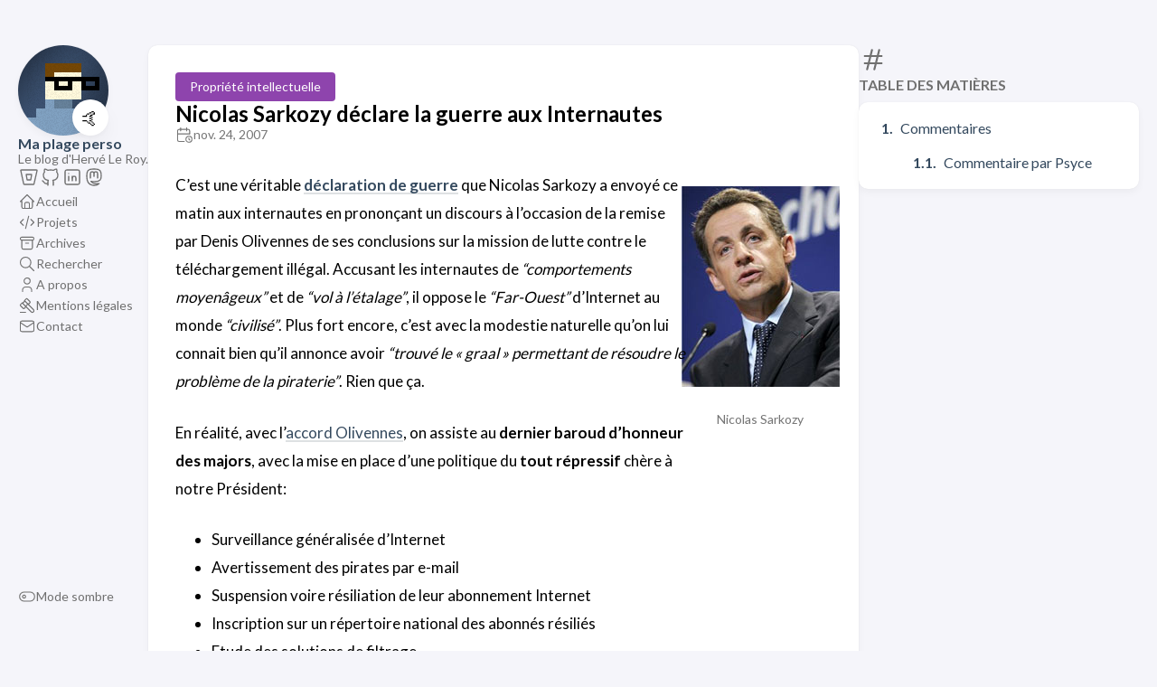

--- FILE ---
content_type: text/html; charset=UTF-8
request_url: https://www.hleroy.com/2007/11/nicolas-sarkozy-declare-la-guerre-aux-internautes/
body_size: 7485
content:
<!DOCTYPE html>
<html lang="fr" dir="ltr">
    <head><meta charset='utf-8'>
<meta name='viewport' content='width=device-width, initial-scale=1'><meta name='description' content="Nicolas Sarkozy C&rsquo;est une véritable déclaration de guerre que Nicolas Sarkozy a envoyé ce matin aux internautes en prononçant un discours à l&rsquo;occasion de la remise par Denis Olivennes de ses conclusions sur la mission de lutte contre le téléchargement illégal. Accusant les internautes de &ldquo;comportements moyenâgeux&rdquo; et de &ldquo;vol à l&rsquo;étalage&rdquo;, il oppose le &ldquo;Far-Ouest&rdquo; d&rsquo;Internet au monde &ldquo;civilisé&rdquo;. Plus fort encore, c&rsquo;est avec la modestie naturelle qu&rsquo;on lui connait bien qu&rsquo;il annonce avoir &ldquo;trouvé le « graal » permettant de résoudre le problème de la piraterie&rdquo;.">
<title>Nicolas Sarkozy déclare la guerre aux Internautes</title>

<link rel='canonical' href='https://www.hleroy.com/2007/11/nicolas-sarkozy-declare-la-guerre-aux-internautes/'>

<link rel="stylesheet" href="/scss/style.min.14cafd02658c697471e074d0b0519397a650f37a82d01fe5fe3ae8c411475278.css"><meta property='og:title' content="Nicolas Sarkozy déclare la guerre aux Internautes">
<meta property='og:description' content="Nicolas Sarkozy C&rsquo;est une véritable déclaration de guerre que Nicolas Sarkozy a envoyé ce matin aux internautes en prononçant un discours à l&rsquo;occasion de la remise par Denis Olivennes de ses conclusions sur la mission de lutte contre le téléchargement illégal. Accusant les internautes de &ldquo;comportements moyenâgeux&rdquo; et de &ldquo;vol à l&rsquo;étalage&rdquo;, il oppose le &ldquo;Far-Ouest&rdquo; d&rsquo;Internet au monde &ldquo;civilisé&rdquo;. Plus fort encore, c&rsquo;est avec la modestie naturelle qu&rsquo;on lui connait bien qu&rsquo;il annonce avoir &ldquo;trouvé le « graal » permettant de résoudre le problème de la piraterie&rdquo;.">
<meta property='og:url' content='https://www.hleroy.com/2007/11/nicolas-sarkozy-declare-la-guerre-aux-internautes/'>
<meta property='og:site_name' content='Ma plage perso'>
<meta property='og:type' content='article'><meta property='article:section' content='Post' /><meta property='article:published_time' content='2007-11-24T00:00:00&#43;00:00'/><meta property='article:modified_time' content='2022-09-04T20:46:28&#43;02:00'/>
<meta name="twitter:title" content="Nicolas Sarkozy déclare la guerre aux Internautes">
<meta name="twitter:description" content="Nicolas Sarkozy C&rsquo;est une véritable déclaration de guerre que Nicolas Sarkozy a envoyé ce matin aux internautes en prononçant un discours à l&rsquo;occasion de la remise par Denis Olivennes de ses conclusions sur la mission de lutte contre le téléchargement illégal. Accusant les internautes de &ldquo;comportements moyenâgeux&rdquo; et de &ldquo;vol à l&rsquo;étalage&rdquo;, il oppose le &ldquo;Far-Ouest&rdquo; d&rsquo;Internet au monde &ldquo;civilisé&rdquo;. Plus fort encore, c&rsquo;est avec la modestie naturelle qu&rsquo;on lui connait bien qu&rsquo;il annonce avoir &ldquo;trouvé le « graal » permettant de résoudre le problème de la piraterie&rdquo;."><link rel="me" href="https://bzh.social/@hleroy">

    </head>
    <body class="
    article-page
    ">
    <script>
        (function() {
            const colorSchemeKey = 'StackColorScheme';
            if(!localStorage.getItem(colorSchemeKey)){
                localStorage.setItem(colorSchemeKey, "auto");
            }
        })();
    </script><script>
    (function() {
        const colorSchemeKey = 'StackColorScheme';
        const colorSchemeItem = localStorage.getItem(colorSchemeKey);
        const supportDarkMode = window.matchMedia('(prefers-color-scheme: dark)').matches === true;

        if (colorSchemeItem == 'dark' || colorSchemeItem === 'auto' && supportDarkMode) {
            

            document.documentElement.dataset.scheme = 'dark';
        } else {
            document.documentElement.dataset.scheme = 'light';
        }
    })();
</script>
<div class="container main-container flex on-phone--column extended"><aside class="sidebar left-sidebar sticky ">
    <button class="hamburger hamburger--spin" type="button" id="toggle-menu" aria-label="Afficher le menu">
        <span class="hamburger-box">
            <span class="hamburger-inner"></span>
        </span>
    </button>

    <header>
        
            
            <figure class="site-avatar">
                <a href="/">
                
                    <img src="/hleroy-eightbit-avatar.png" width="300" height="300" class="site-logo" loading="lazy" alt="Avatar">
                
                </a>
                
                    <span class="emoji">🤙</span>
                
            </figure>
            
        
        
        <div class="site-meta">
            <h1 class="site-name"><a href="/">Ma plage perso</a></h1>
            <h2 class="site-description">Le blog d&#39;Hervé Le Roy.</h2>
        </div>
    </header><ol class="menu-social">
            
                <li>
                    <a 
                        href='https://bitbucket.org/hleroy/'
                        target="_blank"
                        title="Bitbucket"
                        rel="me"
                    >
                        
                        
                            <svg xmlns="http://www.w3.org/2000/svg" class="icon icon-tabler icon-tabler-brand-bitbucket" width="24" height="24" viewBox="0 0 24 24" stroke-width="2" stroke="currentColor" fill="none" stroke-linecap="round" stroke-linejoin="round">
  <path stroke="none" d="M0 0h24v24H0z" fill="none"/>
  <path d="M3.648 4a0.64 .64 0 0 0 -.64 .744l3.14 14.528c.07 .417 .43 .724 .852 .728h10a0.644 .644 0 0 0 .642 -.539l3.35 -14.71a0.641 .641 0 0 0 -.64 -.744l-16.704 -.007z" />
  <path d="M14 15h-4l-1 -6h6z" />
</svg>



                        
                    </a>
                </li>
            
                <li>
                    <a 
                        href='https://github.com/hleroy'
                        target="_blank"
                        title="GitHub"
                        rel="me"
                    >
                        
                        
                            <svg xmlns="http://www.w3.org/2000/svg" class="icon icon-tabler icon-tabler-brand-github" width="24" height="24" viewBox="0 0 24 24" stroke-width="2" stroke="currentColor" fill="none" stroke-linecap="round" stroke-linejoin="round">
  <path stroke="none" d="M0 0h24v24H0z" fill="none"/>
  <path d="M9 19c-4.3 1.4 -4.3 -2.5 -6 -3m12 5v-3.5c0 -1 .1 -1.4 -.5 -2c2.8 -.3 5.5 -1.4 5.5 -6a4.6 4.6 0 0 0 -1.3 -3.2a4.2 4.2 0 0 0 -.1 -3.2s-1.1 -.3 -3.5 1.3a12.3 12.3 0 0 0 -6.2 0c-2.4 -1.6 -3.5 -1.3 -3.5 -1.3a4.2 4.2 0 0 0 -.1 3.2a4.6 4.6 0 0 0 -1.3 3.2c0 4.6 2.7 5.7 5.5 6c-.6 .6 -.6 1.2 -.5 2v3.5" />
</svg>



                        
                    </a>
                </li>
            
                <li>
                    <a 
                        href='https://www.linkedin.com/in/hleroy'
                        target="_blank"
                        title="Linkedin"
                        rel="me"
                    >
                        
                        
                            <svg xmlns="http://www.w3.org/2000/svg" class="icon icon-tabler icon-tabler-brand-linkedin" width="24" height="24" viewBox="0 0 24 24" stroke-width="2" stroke="currentColor" fill="none" stroke-linecap="round" stroke-linejoin="round">
  <path stroke="none" d="M0 0h24v24H0z" fill="none"/>
  <rect x="4" y="4" width="16" height="16" rx="2" />
  <line x1="8" y1="11" x2="8" y2="16" />
  <line x1="8" y1="8" x2="8" y2="8.01" />
  <line x1="12" y1="16" x2="12" y2="11" />
  <path d="M16 16v-3a2 2 0 0 0 -4 0" />
</svg>



                        
                    </a>
                </li>
            
                <li>
                    <a 
                        href='https://bzh.social/@hleroy'
                        target="_blank"
                        title="Mastodon"
                        rel="me"
                    >
                        
                        
                            <svg  xmlns="http://www.w3.org/2000/svg"  width="24"  height="24"  viewBox="0 0 24 24"  fill="none"  stroke="currentColor"  stroke-width="2"  stroke-linecap="round"  stroke-linejoin="round"  class="icon icon-tabler icons-tabler-outline icon-tabler-brand-mastodon"><path stroke="none" d="M0 0h24v24H0z" fill="none"/><path d="M18.648 15.254c-1.816 1.763 -6.648 1.626 -6.648 1.626a18.262 18.262 0 0 1 -3.288 -.256c1.127 1.985 4.12 2.81 8.982 2.475c-1.945 2.013 -13.598 5.257 -13.668 -7.636l-.026 -1.154c0 -3.036 .023 -4.115 1.352 -5.633c1.671 -1.91 6.648 -1.666 6.648 -1.666s4.977 -.243 6.648 1.667c1.329 1.518 1.352 2.597 1.352 5.633s-.456 4.074 -1.352 4.944z" /><path d="M12 11.204v-2.926c0 -1.258 -.895 -2.278 -2 -2.278s-2 1.02 -2 2.278v4.722m4 -4.722c0 -1.258 .895 -2.278 2 -2.278s2 1.02 2 2.278v4.722" /></svg>
                        
                    </a>
                </li>
            
        </ol><ol class="menu" id="main-menu">
        
        
        
        <li >
            <a href='/' >
                
                
                
                    <svg xmlns="http://www.w3.org/2000/svg" class="icon icon-tabler icon-tabler-home" width="24" height="24" viewBox="0 0 24 24" stroke-width="2" stroke="currentColor" fill="none" stroke-linecap="round" stroke-linejoin="round">
  <path stroke="none" d="M0 0h24v24H0z"/>
  <polyline points="5 12 3 12 12 3 21 12 19 12" />
  <path d="M5 12v7a2 2 0 0 0 2 2h10a2 2 0 0 0 2 -2v-7" />
  <path d="M9 21v-6a2 2 0 0 1 2 -2h2a2 2 0 0 1 2 2v6" />
</svg>



                
                <span>Accueil</span>
            </a>
        </li>
        
        
        <li >
            <a href='/projets/' >
                
                
                
                    <svg  xmlns="http://www.w3.org/2000/svg"  width="24"  height="24"  viewBox="0 0 24 24"  fill="none"  stroke="currentColor"  stroke-width="2"  stroke-linecap="round"  stroke-linejoin="round"  class="icon icon-tabler icons-tabler-outline icon-tabler-code"><path stroke="none" d="M0 0h24v24H0z" fill="none"/><path d="M7 8l-4 4l4 4" /><path d="M17 8l4 4l-4 4" /><path d="M14 4l-4 16" /></svg>
                
                <span>Projets</span>
            </a>
        </li>
        
        
        <li >
            <a href='/archives/' >
                
                
                
                    <svg xmlns="http://www.w3.org/2000/svg" class="icon icon-tabler icon-tabler-archive" width="24" height="24" viewBox="0 0 24 24" stroke-width="2" stroke="currentColor" fill="none" stroke-linecap="round" stroke-linejoin="round">
  <path stroke="none" d="M0 0h24v24H0z"/>
  <rect x="3" y="4" width="18" height="4" rx="2" />
  <path d="M5 8v10a2 2 0 0 0 2 2h10a2 2 0 0 0 2 -2v-10" />
  <line x1="10" y1="12" x2="14" y2="12" />
</svg>



                
                <span>Archives</span>
            </a>
        </li>
        
        
        <li >
            <a href='/search/' >
                
                
                
                    <svg xmlns="http://www.w3.org/2000/svg" class="icon icon-tabler icon-tabler-search" width="24" height="24" viewBox="0 0 24 24" stroke-width="2" stroke="currentColor" fill="none" stroke-linecap="round" stroke-linejoin="round">
  <path stroke="none" d="M0 0h24v24H0z"/>
  <circle cx="10" cy="10" r="7" />
  <line x1="21" y1="21" x2="15" y2="15" />
</svg>



                
                <span>Rechercher</span>
            </a>
        </li>
        
        
        <li >
            <a href='/a-propos/' >
                
                
                
                    <svg xmlns="http://www.w3.org/2000/svg" class="icon icon-tabler icon-tabler-user" width="24" height="24" viewBox="0 0 24 24" stroke-width="2" stroke="currentColor" fill="none" stroke-linecap="round" stroke-linejoin="round">
  <path stroke="none" d="M0 0h24v24H0z"/>
  <circle cx="12" cy="7" r="4" />
  <path d="M6 21v-2a4 4 0 0 1 4 -4h4a4 4 0 0 1 4 4v2" />
</svg>



                
                <span>A propos</span>
            </a>
        </li>
        
        
        <li >
            <a href='/mentions-legales/' >
                
                
                
                    <svg xmlns="http://www.w3.org/2000/svg" class="icon icon-tabler icon-tabler-gavel" width="24" height="24" viewBox="0 0 24 24" stroke-width="2" stroke="currentColor" fill="none" stroke-linecap="round" stroke-linejoin="round">
  <path stroke="none" d="M0 0h24v24H0z" fill="none"/>
  <path d="M13 10l7.383 7.418c.823 .82 .823 2.148 0 2.967a2.11 2.11 0 0 1 -2.976 0l-7.407 -7.385" />
  <path d="M6 9l4 4" />
  <path d="M13 10l-4 -4" />
  <path d="M3 21h7" />
  <path d="M6.793 15.793l-3.586 -3.586a1 1 0 0 1 0 -1.414l2.293 -2.293l.5 .5l3 -3l-.5 -.5l2.293 -2.293a1 1 0 0 1 1.414 0l3.586 3.586a1 1 0 0 1 0 1.414l-2.293 2.293l-.5 -.5l-3 3l.5 .5l-2.293 2.293a1 1 0 0 1 -1.414 0z" />
</svg>



                
                <span>Mentions légales</span>
            </a>
        </li>
        
        
        <li >
            <a href='/contact/' >
                
                
                
                    <svg xmlns="http://www.w3.org/2000/svg" class="icon icon-tabler icon-tabler-mail" width="24" height="24" viewBox="0 0 24 24" stroke-width="2" stroke="currentColor" fill="none" stroke-linecap="round" stroke-linejoin="round">
  <path stroke="none" d="M0 0h24v24H0z" fill="none"/>
  <rect x="3" y="5" width="18" height="14" rx="2" />
  <polyline points="3 7 12 13 21 7" />
</svg>



                
                <span>Contact</span>
            </a>
        </li>
        
        <li class="menu-bottom-section">
            <ol class="menu">

                
                    <li id="dark-mode-toggle">
                        <svg xmlns="http://www.w3.org/2000/svg" class="icon icon-tabler icon-tabler-toggle-left" width="24" height="24" viewBox="0 0 24 24" stroke-width="2" stroke="currentColor" fill="none" stroke-linecap="round" stroke-linejoin="round">
  <path stroke="none" d="M0 0h24v24H0z"/>
  <circle cx="8" cy="12" r="2" />
  <rect x="2" y="6" width="20" height="12" rx="6" />
</svg>



                        <svg xmlns="http://www.w3.org/2000/svg" class="icon icon-tabler icon-tabler-toggle-right" width="24" height="24" viewBox="0 0 24 24" stroke-width="2" stroke="currentColor" fill="none" stroke-linecap="round" stroke-linejoin="round">
  <path stroke="none" d="M0 0h24v24H0z"/>
  <circle cx="16" cy="12" r="2" />
  <rect x="2" y="6" width="20" height="12" rx="6" />
</svg>



                        <span>Mode sombre</span>
                    </li>
                
            </ol>
        </li>
    </ol>
</aside>

    <aside class="sidebar right-sidebar sticky">
        
            
                
    <section class="widget archives">
        <div class="widget-icon">
            <svg xmlns="http://www.w3.org/2000/svg" class="icon icon-tabler icon-tabler-hash" width="24" height="24" viewBox="0 0 24 24" stroke-width="2" stroke="currentColor" fill="none" stroke-linecap="round" stroke-linejoin="round">
  <path stroke="none" d="M0 0h24v24H0z"/>
  <line x1="5" y1="9" x2="19" y2="9" />
  <line x1="5" y1="15" x2="19" y2="15" />
  <line x1="11" y1="4" x2="7" y2="20" />
  <line x1="17" y1="4" x2="13" y2="20" />
</svg>



        </div>
        <h2 class="widget-title section-title">Table des matières</h2>
        
        <div class="widget--toc">
            <nav id="TableOfContents">
  <ol>
    <li><a href="#commentaires">Commentaires</a>
      <ol>
        <li><a href="#commentaire-par-psyce">Commentaire par Psyce</a></li>
      </ol>
    </li>
  </ol>
</nav>
        </div>
    </section>

            
        
    </aside>


            <main class="main full-width">
    <article class="main-article">
    <header class="article-header">

    <div class="article-details">
    
    <header class="article-category">
        
            <a href="/categories/pi/" style="background-color: #8e44ad; color: #fff;">
                Propriété intellectuelle
            </a>
        
    </header>
    

    <div class="article-title-wrapper">
        <h2 class="article-title">
            <a href="/2007/11/nicolas-sarkozy-declare-la-guerre-aux-internautes/">Nicolas Sarkozy déclare la guerre aux Internautes</a>
        </h2>
    
        
    </div>

    
    
    
    
    <footer class="article-time">
        
            <div>
                <svg xmlns="http://www.w3.org/2000/svg" class="icon icon-tabler icon-tabler-calendar-time" width="56" height="56" viewBox="0 0 24 24" stroke-width="2" stroke="currentColor" fill="none" stroke-linecap="round" stroke-linejoin="round">
  <path stroke="none" d="M0 0h24v24H0z"/>
  <path d="M11.795 21h-6.795a2 2 0 0 1 -2 -2v-12a2 2 0 0 1 2 -2h12a2 2 0 0 1 2 2v4" />
  <circle cx="18" cy="18" r="4" />
  <path d="M15 3v4" />
  <path d="M7 3v4" />
  <path d="M3 11h16" />
  <path d="M18 16.496v1.504l1 1" />
</svg>
                <time class="article-time--published">nov. 24, 2007</time>
            </div>
        

        
    </footer>
    

    
</div>

</header>

    





    <section class="article-content">
    
    
    <figure class="floatright"><img src="images/NicolasSarkozy.jpg"
         alt="Nicolas Sarkozy"/><figcaption>
            <p>Nicolas Sarkozy</p>
        </figcaption>
</figure>

<p>C&rsquo;est une véritable <strong><a class="link" href="http://www.elysee.fr/download/?mode=press&amp;filename=discours_du_PR_Olivennes_23_novembre_2007.pdf"  target="_blank" rel="noopener"
    >déclaration de guerre</a></strong> que Nicolas Sarkozy a envoyé ce matin aux internautes en prononçant un discours à l&rsquo;occasion de la remise par Denis Olivennes de ses conclusions sur la mission de lutte contre le téléchargement illégal. Accusant les internautes de <em>&ldquo;comportements moyenâgeux&rdquo;</em> et de <em>&ldquo;vol à l&rsquo;étalage&rdquo;</em>, il oppose le <em>&ldquo;Far-Ouest&rdquo;</em> d&rsquo;Internet au monde <em>&ldquo;civilisé&rdquo;</em>. Plus fort encore, c&rsquo;est avec la modestie naturelle qu&rsquo;on lui connait bien qu&rsquo;il annonce avoir <em>&ldquo;trouvé le « graal » permettant de résoudre le problème de la piraterie&rdquo;</em>. Rien que ça.</p>
<p>En réalité, avec l&rsquo;<a class="link" href="http://www.elysee.fr/download/?mode=press&amp;filename=rapport-missionOlivennes-23novembre2007.pdf"  target="_blank" rel="noopener"
    >accord Olivennes</a>, on assiste au <strong>dernier baroud d&rsquo;honneur des majors</strong>, avec la mise en place d&rsquo;une politique du <strong>tout répressif</strong> chère à notre Président:</p>
<ul>
<li>Surveillance généralisée d&rsquo;Internet</li>
<li>Avertissement des pirates par e-mail</li>
<li>Suspension voire résiliation de leur abonnement Internet</li>
<li>Inscription sur un répertoire national des abonnés résiliés</li>
<li>Etude des solutions de filtrage</li>
</ul>
<p>L&rsquo;accord a été conçu PAR les industries culturelles, POUR les industrielles cultures et CONTRE les Internautes. Les majors du disque n&rsquo;ont pris aucun engagement pour éradiquer les <a class="link" href="http://fr.wikipedia.org/wiki/Gestion_num%C3%A9rique_des_droits"  target="_blank" rel="noopener"
    >DRM</a> (seulement une déclaration d&rsquo;intention), ils n&rsquo;ont pris <strong>aucun engagement pour une accessibilité financière et une diversité de l&rsquo;offre légale</strong>. A aucun moment, la question du coût de l&rsquo;offre légale n&rsquo;est abordé dans l&rsquo;accord Olivennes. Naturellement, les associations de consommateurs et les associations d&rsquo;Internautes n&rsquo;ont pas signées. Malheureusement, les FAI ont signés, mais avaient-ils le choix? (cf le chantage fait à Free pour l&rsquo;obtention de la 4ème licence 3G).</p>
<p><strong>Maintenant, que va t&rsquo;il se passer?</strong> Vous pensez que les ventes de CD et de DVD vont monter en flèche à Noël? Bien sur que non, bien au contraire. Les ventes de supports physiques vont continuer de décliner, les ventes de fichiers numériques vont stagner voire décroitre. Je pense que l&rsquo;industrie va devoir faire face à un boycott massif de la part de ses consommateurs. C&rsquo;est la première fois dans l&rsquo;histoire économique que l&rsquo;on voit une industrie s&rsquo;attaquer à ses clients plutôt que de chercher à comprendre leurs envies, leur attentes, leurs besoins&hellip; C&rsquo;est absurde.</p>
<p>Comment beaucoup d&rsquo;autres Internautes, JE N&rsquo;OFFRIRAI PLUS DE CD/DVD A NOEL et NE M&rsquo;OFFREZ PAS CD/DVD NON PLUS. Je souhaite la disparation de l&rsquo;industrie culturelle sous sa forme actuelle, une industrie misérable par son égocentrisme irresponsable qui la mène droit à sa perte. Pas plus cet accord Olivennes que la loi DADVSI ne peuvent aller contre le sens de l&rsquo;histoire numérique. <strong>C&rsquo;est une REVOLUTION CULTURELLE qui est en marche avec Internet</strong>. Ses héros sont les Logiciels Libres comme <a class="link" href="http://fr.wikipedia.org/wiki/Linux"  target="_blank" rel="noopener"
    >LINUX</a>, les licences <a class="link" href="http://fr.creativecommons.org/"  target="_blank" rel="noopener"
    >Creatives Commons</a> et les communautés comme <a class="link" href="http://fr.wikipedia.org/wiki/Accueil"  target="_blank" rel="noopener"
    >Wikipedia</a>. CE mouvement de fond n&rsquo;est pas prêt de s&rsquo;arrêter.</p>
<p><strong>VIVE L&rsquo;INTERNET LIBRE</strong></p>
<h2 id="commentaires">Commentaires
</h2><h3 id="commentaire-par-psyce">Commentaire par Psyce
</h3><p>Encore une fois, les internautes apparaissent comme des victimes et auraient le droit de télécharger gratuitement des oeuvres. Et pour quelle raison on ne le ferait pas aussi avec tout : la nourriture gratuite dans les supermarchés, les voitures empruntées dans la rue, les fringues qui disparaissent des rayons… parceque ça s&rsquo;appelle du vol et tout le monde est d&rsquo;accord là-dessus. Personne ne remet en cause ce cadre juridique sauf pour les oeuvres de l&rsquo;esprit, car dématérialisées par le web.</p>
<p>Qu&rsquo;en est-il des droits d&rsquo;auteurs qui permettent aux artistes d&rsquo;exercer leur activité ? Sous couvert de la liberté des internautes, les artistes devraient se résigner à travailler gratuitement ?<br>
L&rsquo;objet du rapport Oliviennes est quand-même, avant tout, de tenter de sauver les droits d&rsquo;auteurs en ligne et je pense qu&rsquo;il est temps de s&rsquo;y pencher sérieusement.<br>
Si cette solution permet aux Internautes que nous sommes de nous remettre un peu en question, je trouve ça très bien.</p>

</section>


    <footer class="article-footer">
    

    
    <section class="article-copyright">
        <svg xmlns="http://www.w3.org/2000/svg" class="icon icon-tabler icon-tabler-copyright" width="24" height="24" viewBox="0 0 24 24" stroke-width="2" stroke="currentColor" fill="none" stroke-linecap="round" stroke-linejoin="round">
  <path stroke="none" d="M0 0h24v24H0z"/>
  <circle cx="12" cy="12" r="9" />
  <path d="M14.5 9a3.5 4 0 1 0 0 6" />
</svg>



        <span>Licensed under CC BY-NC-SA 4.0</span>
    </section>
    <section class="article-lastmod">
        <svg xmlns="http://www.w3.org/2000/svg" class="icon icon-tabler icon-tabler-clock" width="24" height="24" viewBox="0 0 24 24" stroke-width="2" stroke="currentColor" fill="none" stroke-linecap="round" stroke-linejoin="round">
  <path stroke="none" d="M0 0h24v24H0z"/>
  <circle cx="12" cy="12" r="9" />
  <polyline points="12 7 12 12 15 15" />
</svg>



        <span>
            Dernière mise à jour le sept. 04, 2022 20:46 &#43;0200
        </span>
    </section></footer>


    
</article>

    

    

<aside class="related-content--wrapper">
    <h2 class="section-title">Contenus liés</h2>
    <div class="related-content">
        <div class="flex article-list--tile">
            
                
<article class="">
    <a href="/2009/03/hadopi-lettre-a-mon-depute-m.-pierre-lequiller/">
        
        

        <div class="article-details">
            <h2 class="article-title">HADOPI - Lettre à mon député M. Pierre LEQUILLER</h2>
        </div>
    </a>
</article>

            
                
<article class="">
    <a href="/2008/06/10-bonnes-raisons-de-dire-non-a-la-loi-hadopi/">
        
        

        <div class="article-details">
            <h2 class="article-title">10 bonnes raisons de dire NON à la loi Hadopi !</h2>
        </div>
    </a>
</article>

            
                
<article class="">
    <a href="/2008/03/signez-la-petition-contre-lextension-du-copyright-a-95-ans-en-europe/">
        
        

        <div class="article-details">
            <h2 class="article-title">Signez la pétition contre l&#39;extension du copyright à 95 ans en Europe!</h2>
        </div>
    </a>
</article>

            
                
<article class="">
    <a href="/2007/10/ministre-de-la-culture-ou-maitre-chanteuse/">
        
        

        <div class="article-details">
            <h2 class="article-title">Ministre de la Culture ou Maitre-Chanteuse ?</h2>
        </div>
    </a>
</article>

            
                
<article class="">
    <a href="/2007/08/cartographiez-votre-commune-sur-openstreetmap/">
        
        

        <div class="article-details">
            <h2 class="article-title">Cartographiez votre commune sur OpenStreetMap</h2>
        </div>
    </a>
</article>

            
        </div>
    </div>
</aside>

     
    
        
    <div id="remark42"></div>
<script>
    var remark_config = {
        host: 'https:\/\/remark42.hleroy.com',
        site_id: 'hleroy',
        components: ['embed'],
        url: 'https:\/\/www.hleroy.com\/2007\/11\/nicolas-sarkozy-declare-la-guerre-aux-internautes\/',
        max_shown_comments:  15 ,
        theme: document.documentElement.dataset.scheme,
        page_title: 'Nicolas Sarkozy déclare la guerre aux Internautes',
        locale: 'fr',
        show_email_subscription:  true 
    };

    !function(e, n) {
        for (var o = 0; o < e.length; o++) {
            var r = n.createElement('script'),
            c = '.js',
            d = n.head || n.body;
            'noModule' in r ? (r.type = 'module', c = '.mjs') : r.async = !0, r.defer = !0, r.src = remark_config.host + '/web/' + e[o] + c, d.appendChild(r)
        }
    }(remark_config.components || ['embed'], document);

    window.addEventListener('onColorSchemeChange', (e) => {
        window.REMARK42.changeTheme(e.detail);
    })
</script>

    

    <footer class="site-footer">
    <section class="copyright">
        &copy; 
        
            2006 - 
        
        2025 This work is licensed under a Creative Commons Attribution-ShareAlike 4.0 International License.
    </section>
    
    <section class="powerby">
        Généré avec <a href="https://gohugo.io/" target="_blank" rel="noopener">Hugo</a> <br />
        Thème <b><a href="https://github.com/CaiJimmy/hugo-theme-stack" target="_blank" rel="noopener" data-version="3.30.0">Stack</a></b> conçu par <a href="https://jimmycai.com" target="_blank" rel="noopener">Jimmy</a>
    </section>
</footer>


    
<div class="pswp" tabindex="-1" role="dialog" aria-hidden="true">

    
    <div class="pswp__bg"></div>

    
    <div class="pswp__scroll-wrap">

        
        <div class="pswp__container">
            <div class="pswp__item"></div>
            <div class="pswp__item"></div>
            <div class="pswp__item"></div>
        </div>

        
        <div class="pswp__ui pswp__ui--hidden">

            <div class="pswp__top-bar">

                

                <div class="pswp__counter"></div>

                <button class="pswp__button pswp__button--close" title="Close (Esc)"></button>

                <button class="pswp__button pswp__button--share" title="Share"></button>

                <button class="pswp__button pswp__button--fs" title="Toggle fullscreen"></button>

                <button class="pswp__button pswp__button--zoom" title="Zoom in/out"></button>

                
                
                <div class="pswp__preloader">
                    <div class="pswp__preloader__icn">
                        <div class="pswp__preloader__cut">
                            <div class="pswp__preloader__donut"></div>
                        </div>
                    </div>
                </div>
            </div>

            <div class="pswp__share-modal pswp__share-modal--hidden pswp__single-tap">
                <div class="pswp__share-tooltip"></div>
            </div>

            <button class="pswp__button pswp__button--arrow--left" title="Previous (arrow left)">
            </button>

            <button class="pswp__button pswp__button--arrow--right" title="Next (arrow right)">
            </button>

            <div class="pswp__caption">
                <div class="pswp__caption__center"></div>
            </div>

        </div>

    </div>

</div><script 
                src="https://cdn.jsdelivr.net/npm/photoswipe@4.1.3/dist/photoswipe.min.js"integrity="sha256-ePwmChbbvXbsO02lbM3HoHbSHTHFAeChekF1xKJdleo="crossorigin="anonymous"
                defer
                >
            </script><script 
                src="https://cdn.jsdelivr.net/npm/photoswipe@4.1.3/dist/photoswipe-ui-default.min.js"integrity="sha256-UKkzOn/w1mBxRmLLGrSeyB4e1xbrp4xylgAWb3M42pU="crossorigin="anonymous"
                defer
                >
            </script><link 
                rel="stylesheet" 
                href="https://cdn.jsdelivr.net/npm/photoswipe@4.1.3/dist/default-skin/default-skin.min.css"crossorigin="anonymous"
            ><link 
                rel="stylesheet" 
                href="https://cdn.jsdelivr.net/npm/photoswipe@4.1.3/dist/photoswipe.min.css"crossorigin="anonymous"
            >

            </main>
        </div>
        <script 
                src="https://cdn.jsdelivr.net/npm/node-vibrant@3.1.6/dist/vibrant.min.js"integrity="sha256-awcR2jno4kI5X0zL8ex0vi2z&#43;KMkF24hUW8WePSA9HM="crossorigin="anonymous"
                
                >
            </script><script type="text/javascript" src="/ts/main.1e9a3bafd846ced4c345d084b355fb8c7bae75701c338f8a1f8a82c780137826.js" defer></script>
<script>
    (function () {
        const customFont = document.createElement('link');
        customFont.href = "https://fonts.googleapis.com/css2?family=Lato:wght@300;400;700&display=swap";

        customFont.type = "text/css";
        customFont.rel = "stylesheet";

        document.head.appendChild(customFont);
    }());
</script>

    </body>
</html>
